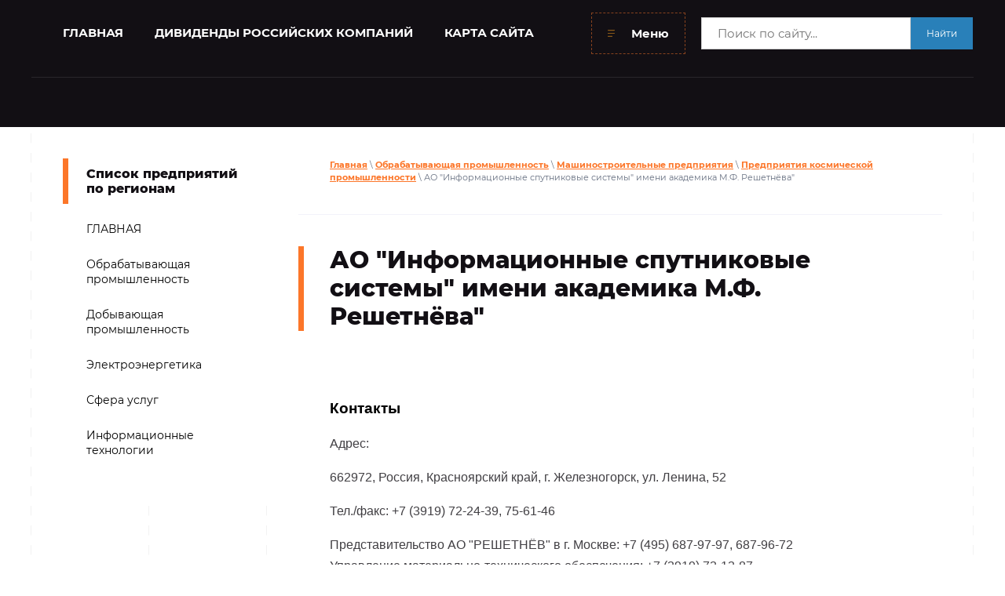

--- FILE ---
content_type: text/html; charset=utf-8
request_url: https://ibprom.ru/reshetnev
body_size: 11952
content:

 <!doctype html>
 
<html lang="ru">
	 
	<head>
		 
		<meta charset="utf-8">
		 
		<meta name="robots" content="all">
		 <title>РЕШЕТНЁВ ОА, Информационные спутниковые системы&quot; имени академика М.Ф. Решетнёва АО</title> 
		<meta name="description" content="АО &quot;РЕШЕТНЁВ&quot; специализируется на создании космических аппаратов связи, телевещания, ретрансляции, навигации, геодезии.">
		 
		<meta name="keywords" content="РЕШЕТНЁВ АО Информационные спутниковые системы имени академика М.Ф. Решетнёва контакты адрес официальный сайт история">
		 
		<meta name="SKYPE_TOOLBAR" content="SKYPE_TOOLBAR_PARSER_COMPATIBLE">
		<meta name="viewport" content="width=device-width, height=device-height, initial-scale=1.0, maximum-scale=1.0, user-scalable=no">
		 
		<meta name="msapplication-tap-highlight" content="no"/>
		 
		<meta name="format-detection" content="telephone=no">
		 
		<meta http-equiv="x-rim-auto-match" content="none">
		  
		<link rel="stylesheet" href="/g/css/styles_articles_tpl.css">
		 
		<link rel="stylesheet" href="/t/v74/images/css/styles.css">
		 
		<link rel="stylesheet" href="/t/v74/images/css/designblock.scss.css">
		 
		<link rel="stylesheet" href="/t/v74/images/css/s3_styles.scss.css">
		 
		<script src="/g/libs/jquery/1.10.2/jquery.min.js"></script>
		 
		<script src="/g/s3/misc/adaptiveimage/1.0.0/adaptiveimage.js"></script>
		 <meta name="yandex-verification" content="edcc016f486cdd47" />
<meta name="google-site-verification" content="7cSQrax_aV0fUnQSHiYOD2-4F3SutjlBgHFyvqpvrBQ" />
<meta name="yandex-verification" content="edcc016f486cdd47" />

            <!-- 46b9544ffa2e5e73c3c971fe2ede35a5 -->
            <script src='/shared/s3/js/lang/ru.js'></script>
            <script src='/shared/s3/js/common.min.js'></script>
        <link rel='stylesheet' type='text/css' href='/shared/s3/css/calendar.css' /><link rel="stylesheet" href="/g/libs/lightgallery-proxy-to-hs/lightgallery.proxy.to.hs.min.css" media="all" async>
<script src="/g/libs/lightgallery-proxy-to-hs/lightgallery.proxy.to.hs.stub.min.js"></script>
<script src="/g/libs/lightgallery-proxy-to-hs/lightgallery.proxy.to.hs.js" async></script>
<link rel="icon" href="/favicon.png" type="image/png">
	<link rel="apple-touch-icon" href="/thumb/2/LWXycLAsrYVHUeczKuvz_w/r/favicon.png">
	<link rel="apple-touch-icon" sizes="57x57" href="/thumb/2/cSiQoKjZkTMIo0ziQoXd3Q/57c57/favicon.png">
	<link rel="apple-touch-icon" sizes="60x60" href="/thumb/2/ADHYAP_QOPaTX7kCwZk1yQ/60c60/favicon.png">
	<link rel="apple-touch-icon" sizes="72x72" href="/thumb/2/NUeGOwT7ccqi0vKCk5c7CQ/72c72/favicon.png">
	<link rel="apple-touch-icon" sizes="76x76" href="/thumb/2/hXphuvuCGMlCNmPwtBK8JQ/76c76/favicon.png">
	<link rel="apple-touch-icon" sizes="114x114" href="/thumb/2/eu_DCr8HaH-4Fl9Q5T1Yug/114c114/favicon.png">
	<link rel="apple-touch-icon" sizes="120x120" href="/thumb/2/3MmgBXK7FEpfGfzqoDIQig/120c120/favicon.png">
	<link rel="apple-touch-icon" sizes="144x144" href="/thumb/2/j9LDtrtN_JRbLahuwp6tEA/144c144/favicon.png">
	<link rel="apple-touch-icon" sizes="152x152" href="/thumb/2/hJpSN6oEQd3e9064W7B_Jg/152c152/favicon.png">
	<link rel="apple-touch-icon" sizes="180x180" href="/thumb/2/f_vyPxiafrQ-f6zkloMaLQ/180c180/favicon.png">
	
	<meta name="msapplication-TileImage" content="/thumb/2/bmMZwZpxmRExzY98ed18Wg/c/favicon.png">
	<meta name="msapplication-square70x70logo" content="/thumb/2/u4ZCgXlIt0M0m6gZuZtRyQ/70c70/favicon.png">
	<meta name="msapplication-square150x150logo" content="/thumb/2/foNNC3kvbPYBac4AKEENng/150c150/favicon.png">
	<meta name="msapplication-wide310x150logo" content="/thumb/2/4xXaTyEaqfQGm4mLgRUUfg/310c150/favicon.png">
	<meta name="msapplication-square310x310logo" content="/thumb/2/rmdEXcb0zBLSx3J7TTuAiw/310c310/favicon.png">

<!--s3_require-->
<link rel="stylesheet" href="/g/basestyle/1.0.1/article/article.css" type="text/css"/>
<link rel="stylesheet" href="/g/basestyle/1.0.1/article/article.blue.css" type="text/css"/>
<script type="text/javascript" src="/g/basestyle/1.0.1/article/article.js" async></script>
<!--/s3_require-->

		<link href="/g/s3/anketa2/1.0.0/css/jquery-ui.css" rel="stylesheet" type="text/css"/>
		 
		<script src="/g/libs/jqueryui/1.10.0/jquery-ui.min.js" type="text/javascript"></script>
		 		<script src="/g/s3/anketa2/1.0.0/js/jquery.ui.datepicker-ru.js"></script>
		 
		<link rel="stylesheet" href="/g/libs/jquery-popover/0.0.3/jquery.popover.css">
		 
		<script src="/g/libs/jquery-popover/0.0.3/jquery.popover.min.js" type="text/javascript"></script>
		 
		<script src="/g/s3/misc/form/1.2.0/s3.form.js" type="text/javascript"></script>
		 
		<link rel="stylesheet" href="/g/libs/photoswipe/4.1.0/photoswipe.css">
		 
		<link rel="stylesheet" href="/g/libs/photoswipe/4.1.0/default-skin/default-skin.css">
		 
		<script type="text/javascript" src="/g/libs/photoswipe/4.1.0/photoswipe.min.js"></script>
		 
		<script type="text/javascript" src="/g/libs/photoswipe/4.1.0/photoswipe-ui-default.min.js"></script>
		 
		<script src="/g/libs/jquery-bxslider/4.1.2/jquery.bxslider.min.js" type="text/javascript"></script>
		 
		<script src="https://api-maps.yandex.ru/2.1/?lang=ru_RU" type="text/javascript"></script>
		  
		<script type="text/javascript" src="/t/v74/images/js/main.js"></script>
		  
		<!--[if lt IE 10]> <script src="/g/libs/ie9-svg-gradient/0.0.1/ie9-svg-gradient.min.js"></script> <script src="/g/libs/jquery-placeholder/2.0.7/jquery.placeholder.min.js"></script> <script src="/g/libs/jquery-textshadow/0.0.1/jquery.textshadow.min.js"></script> <script src="/g/s3/misc/ie/0.0.1/ie.js"></script> <![endif]-->
		<!--[if lt IE 9]> <script src="/g/libs/html5shiv/html5.js"></script> <![endif]-->
		   
		 <!-- Yandex.RTB -->
<script>window.yaContextCb=window.yaContextCb||[]</script>
<script src="https://yandex.ru/ads/system/context.js" async></script>
<meta name="yandex-verification" content="804e0bf80552e61b" />
	</head>
	 
	<body>
		 
		<div class="wrapper editorElement layer-type-wrapper" >
			  <div class="side-panel side-panel-44 widget-type-side_panel editorElement layer-type-widget widget-26" data-layers="['widget-4':['tablet-landscape':'inSide','tablet-portrait':'inSide','mobile-landscape':'inSide','mobile-portrait':'inSide'],'widget-35':['tablet-landscape':'inSide','tablet-portrait':'inSide','mobile-landscape':'inSide','mobile-portrait':'inSide']]" data-phantom="1" data-position="right">
	<div class="side-panel-top">
		<div class="side-panel-button">
			<span class="side-panel-button-icon">
				<span class="side-panel-button-icon-line"></span>
				<span class="side-panel-button-icon-line"></span>
				<span class="side-panel-button-icon-line"></span>
			</span>
		</div>
		<div class="side-panel-top-inner" ></div>
	</div>
	<div class="side-panel-mask"></div>
	<div class="side-panel-content">
		<div class="side-panel-close"></div>		<div class="side-panel-content-inner"></div>
	</div>
</div>   
			<div class="editorElement layer-type-block ui-droppable block-9" >
				<div class="editorElement layer-type-block ui-droppable block-24" >
					<div class="widget-4 horizontal menu-6 wm-widget-menu widget-type-menu_horizontal editorElement layer-type-widget" data-screen-button="more" data-responsive-tl="none" data-responsive-tp="button" data-responsive-ml="columned" data-more-text="Меню" data-child-icons="0">
						 
						<div class="menu-button">
							Меню
						</div>
						 
						<div class="menu-scroll">
							   <ul><li class="menu-item"><a href="https://ibprom.ru/" ><span class="menu-item-text">ГЛАВНАЯ</span></a></li><li class="menu-item"><a href="/dividendy-rossiyskikh-kompaniy" ><span class="menu-item-text">ДИВИДЕНДЫ РОССИЙСКИХ КОМПАНИЙ</span></a></li><li class="menu-item"><a href="/karta_sayta" ><span class="menu-item-text">КАРТА САЙТА</span></a></li><li class="menu-item"><a href="/companymoex" ><span class="menu-item-text">Публичные компании на Московской бирже</span></a></li></ul> 
						</div>
						 
					</div>
					
					<div class="search-block">
						<form action="/search" method="get"  class="search-block__form">
						    <input name="search" type="text" class="search-block__input" value="" placeholder="Поиск по сайту..."/>
						    <button class="search-block__btn">Найти</button>
						<re-captcha data-captcha="recaptcha"
     data-name="captcha"
     data-sitekey="6LcYvrMcAAAAAKyGWWuW4bP1De41Cn7t3mIjHyNN"
     data-lang="ru"
     data-rsize="invisible"
     data-type="image"
     data-theme="light"></re-captcha></form>
					</div>
				</div>
				<div class="editorElement layer-type-block ui-droppable block-3" >
					<div class="layout column layout_5" >
						<div class="editorElement layer-type-block ui-droppable block-2" >
							<div class="site-name-3 widget-2 widget-type-site_name editorElement layer-type-widget">
								 <a href="http://ibprom.ru"> 						 						 						<div class="sn-wrap">  
								 								   
								<div class="sn-text">
									<div class="align-elem">
										
									</div>
								</div>
								  
							</div>
							 </a> 
					</div>
					<div class="site-description widget-3 widget-type-site_description editorElement layer-type-widget">
						 
						<div class="align-elem">
							
						</div>
						 
					</div>
				</div>
			</div>
			<div class="layout column layout_11" >
				<div class="editorElement layer-type-block ui-droppable block-4" >
					<div class="layout column layout_10" >
						    
					</div>
					<div class="layout column layout_9" >
						    
					</div>
									</div>
			</div>
		</div>
	</div>
	<div class="editorElement layer-type-block ui-droppable block-28" >
		<div class="editorElement layer-type-block ui-droppable block-29" >
			<div class="layout column layout_60" >
				<div class="widget-35 popup menu-60 wm-widget-menu vertical widget-type-menu_vertical editorElement layer-type-widget" data-child-icons="0">
					  					<div class="menu-title">
						Список предприятий по регионам
					</div>
					 
					<div class="menu-button">
						Меню
					</div>
					 
					<div class="menu-scroll">
						  <ul><li class="menu-item"><a href="/" ><span class="menu-item-text">ГЛАВНАЯ</span></a></li><li class="opened menu-item"><a href="/spisok_predpriyatiy" ><span class="menu-item-text">Обрабатывающая промышленность</span></a></li><li class="menu-item"><a href="/predpriyatiya-dobyvayuschey-promysh" ><span class="menu-item-text">Добывающая промышленность</span></a></li><li class="menu-item"><a href="/elektroenergetika" ><span class="menu-item-text">Электроэнергетика</span></a></li><li class="menu-item"><a href="/sfera-uslug" ><span class="menu-item-text">Сфера услуг</span></a></li><li class="menu-item"><a href="/informacionnye-tehnologii" ><span class="menu-item-text">Информационные технологии</span></a></li></ul> 
					</div>
					 
				</div>
								<div class="redblock">
					<!-- Yandex.RTB R-A-81345-1 -->
<div id="yandex_rtb_R-A-81345-1"><script type="text/javascript">
    (function(w, d, n, s, t) {
        w[n] = w[n] || [];
        w[n].push(function() {
            Ya.Context.AdvManager.render({
                blockId: "R-A-81345-1",
                renderTo: "yandex_rtb_R-A-81345-1",
                async: true
            });
        });
        t = d.getElementsByTagName("script")[0];
        s = d.createElement("script");
        s.type = "text/javascript";
        s.src = "//an.yandex.ru/system/context.js";
        s.async = true;
        t.parentNode.insertBefore(s, t);
    })(this, this.document, "yandexContextAsyncCallbacks");
</script></div>
				</div>
							</div>
			<div class="layout column layout_56" >
				<div class="editorElement layer-type-block ui-droppable block-30" >
					 
<div class="widget-32 path widget-type-path editorElement layer-type-widget" data-url="/reshetnev"><a href="/">Главная</a> \ <a href="/spisok_predpriyatiy">Обрабатывающая промышленность</a> \ <a href="/mashinostritelnye_zavody">Машиностроительные предприятия</a> \ <a href="/predpriyatiya-kosmicheskoj-promyshlennosti">Предприятия космической промышленности</a> \ АО "Информационные спутниковые системы" имени академика М.Ф. Решетнёва"</div> 
					<h1 class="h1 widget-34 widget-type-h1 editorElement layer-type-widget">
						АО &quot;Информационные спутниковые системы&quot; имени академика М.Ф. Решетнёва&quot;
					</h1>
					<article class="content-58 content widget-33 widget-type-content editorElement layer-type-widget">




	<!-- Yandex.RTB R-A-81345-2 -->
<div id="yandex_rtb_R-A-81345-2">&nbsp;</div>
<script type="text/javascript">// <![CDATA[
    (function(w, d, n, s, t) {
        w[n] = w[n] || [];
        w[n].push(function() {
            Ya.Context.AdvManager.render({
                blockId: "R-A-81345-2",
                renderTo: "yandex_rtb_R-A-81345-2",
                async: true
            });
        });
        t = d.getElementsByTagName("script")[0];
        s = d.createElement("script");
        s.type = "text/javascript";
        s.src = "//an.yandex.ru/system/context.js";
        s.async = true;
        t.parentNode.insertBefore(s, t);
    })(this, this.document, "yandexContextAsyncCallbacks");
// ]]></script>

<p><span style="color:#000000;"><strong><span style="font-size:14pt;"><span data-mega-font-name="arial" style="font-family:Arial,Helvetica,sans-serif;">Контакты</span></span></strong></span></p>

<p><span data-mega-font-name="arial" style="font-family:Arial,Helvetica,sans-serif;"><span style="font-size:12pt;">Адрес:</span></span></p>

<p><span data-mega-font-name="arial" style="font-family:Arial,Helvetica,sans-serif;"><span style="font-size:12pt;">662972, Россия, Красноярский край, г. Железногорск, ул. Ленина, 52</span></span></p>

<p><span data-mega-font-name="arial" style="font-family:Arial,Helvetica,sans-serif;"><span style="font-size:12pt;">Тел./факс:&nbsp;+7 (3919) 72-24-39, 75-61-46</span></span></p>

<p><span data-mega-font-name="arial" style="font-family:Arial,Helvetica,sans-serif;"><span style="font-size:12pt;">Представительство АО &quot;РЕШЕТНЁВ&quot; в г. Москве: +7 (495) 687-97-97, 687-96-72<br />
Управление материально-технического обеспечения: +7 (3919) 72-12-87<br />
Отдел по работе с персоналом: +7 (3919) 76-46-64, 75-65-09<br />
Отдел обучения и развития персонала: +7 (3919) 76-44-92, 76-42-88</span></span></p>

<p><span data-mega-font-name="arial" style="font-family:Arial,Helvetica,sans-serif;"><span style="font-size:12pt;">E-mail:&nbsp;office@iss-reshetnev.ru</span></span></p>

<p><span data-mega-font-name="arial" style="font-family:Arial,Helvetica,sans-serif;"><span style="font-size:12pt;">Официальный сайт:&nbsp;https://www.iss-reshetnev.ru</span></span></p>

<p><span style="font-size:14pt;"><span style="color:#000000;"><strong><span data-mega-font-name="arial" style="font-family:Arial,Helvetica,sans-serif;">Общая информация</span></strong></span></span></p>

<p><span data-mega-font-name="arial" style="font-family:Arial,Helvetica,sans-serif;"><span style="font-size:10pt;">Предприятие основано в 1959 году.</span></span></p>

<p><span data-mega-font-name="arial" style="font-family:Arial,Helvetica,sans-serif;"><span style="font-size:12pt;">Акционерное общество &quot;Информационные спутниковые системы&quot; имени академика М.Ф. Решетнёва&quot; (АО &quot;РЕШЕТНЁВ&quot;) - предприятие космического машиностроения, расположенное в г. Железногорске (Красноярский край).</span></span></p>

<p><span data-mega-font-name="arial" style="font-family:Arial,Helvetica,sans-serif;"><span style="font-size:12pt;">Специализируется на&nbsp;создании&nbsp;космических аппаратов связи, телевещания, ретрансляции, навигации, геодезии.</span></span></p>

<p><span data-mega-font-name="arial" style="font-family:Arial,Helvetica,sans-serif;"><span style="font-size:12pt;">Многолетний опыт проектно-конструкторской деятельности, современная производственно-экспериментальная база, применение передовых технологий, высококвалифицированный персонал &ndash; всё это позволяет предприятию выпускать продукцию, соответствующую мировым стандартам качества и надёжности.</span></span></p>

<p><span data-mega-font-name="arial" style="font-family:Arial,Helvetica,sans-serif;"><span style="font-size:12pt;">Предприятие выступает головным исполнителем по ключевым проектам в рамках приоритетных государственных программ в области космической деятельности. Благодаря участию в международных проектах компания широко известна не только в России, но и за рубежом.</span></span></p>

<p><span style="color:#000000;"><strong><span style="font-size:14pt;"><span data-mega-font-name="arial" style="font-family:Arial,Helvetica,sans-serif;">Выпускаемая продукция</span></span></strong></span></p>

<ul>
	<li><span data-mega-font-name="arial" style="font-family:Arial,Helvetica,sans-serif;"><span style="font-size:12pt;">Космические аппараты связи и телевещания</span></span></li>
	<li><span data-mega-font-name="arial" style="font-family:Arial,Helvetica,sans-serif;"><span style="font-size:12pt;">Космические аппараты ретрансляции</span></span></li>
	<li><span data-mega-font-name="arial" style="font-family:Arial,Helvetica,sans-serif;"><span style="font-size:12pt;">Космические аппараты навигации</span></span></li>
	<li><span data-mega-font-name="arial" style="font-family:Arial,Helvetica,sans-serif;"><span style="font-size:12pt;">Космические аппараты геодезии</span></span></li>
	<li><span data-mega-font-name="arial" style="font-family:Arial,Helvetica,sans-serif;"><span style="font-size:12pt;">Космические аппараты для проведения научных исследований и экспериментов</span></span></li>
</ul>

<p><span style="color:#000000;"><strong><span style="font-size:14pt;"><span data-mega-font-name="arial" style="font-family:Arial,Helvetica,sans-serif;">История предприятия</span></span></strong></span></p>

<p><span style="font-size:10pt;"><span data-mega-font-name="arial" style="font-family:Arial,Helvetica,sans-serif;"><span style="color:#000000;"><strong>1959 год.</strong></span> 1 апреля 1959 г. Советом Министров СССР принято решение о создании филиала ОКБ-1 для обеспечения проведения опытно-конструкторских работ и изготовления ракетной техники на производственных мощностях <a href="/krasmash" title="Красмаш АО">Красноярского машиностроительного завода</a> в г. Красноярске-26.<br />
4 июня 1959 г. вышел приказ Госкомитета по оборонной технике об образовании филиала ОКБ-1. Филиал решено разместить в закрытом г. Красноярске-26. Начальником и главным конструктором филиала ОКБ-1 назначен Михаил Фёдорович Решетнёв.</span></span></p>

<p><span style="font-size:10pt;"><span data-mega-font-name="arial" style="font-family:Arial,Helvetica,sans-serif;"><span style="color:#000000;"><strong>1960 год.</strong></span> Филиалу ОКБ-1 под руководством М.Ф. Решетнёва присвоен №2.</span></span></p>

<p><span style="font-size:10pt;"><span data-mega-font-name="arial" style="font-family:Arial,Helvetica,sans-serif;"><span style="color:#000000;"><strong>1961 год.</strong></span> 18 декабря 1961 г. филиал №2 ОКБ-1 реорганизован в самостоятельное конструкторское бюро ОКБ-10.</span></span></p>

<p><span style="font-size:10pt;"><span data-mega-font-name="arial" style="font-family:Arial,Helvetica,sans-serif;"><span style="color:#000000;"><strong>1964 год.</strong></span> 18 августа 1964 г. состоялся запуск первого изделия собственной разработки предприятия &ndash; ракеты-носителя 11К65 &quot;Космос-3&quot; с тремя макетами космических аппаратов &quot;Стрела-1&quot; серии Космос (№ 38, 39, 40). 22 августа 1964 г. состоялся запуск двух первых спутников &quot;Стрела-1&quot; серии Космос (№42, 43).</span></span></p>

<p><span style="font-size:10pt;"><span data-mega-font-name="arial" style="font-family:Arial,Helvetica,sans-serif;"><span style="color:#000000;"><strong>6 марта 1966 года.</strong></span> Приказом Министерства общего машиностроения ОКБ-10 переименовано в КБПМ (Конструкторское бюро прикладной механики).</span></span></p>

<p><span style="font-size:10pt;"><span data-mega-font-name="arial" style="font-family:Arial,Helvetica,sans-serif;"><span style="color:#000000;"><strong>25 мая 1967 года.</strong></span> Состоялся запуск на высокую эллиптическую орбиту первого спутника &quot;Молния-1&quot;, изготовленного в г. Красноярске по документации ОКБ-1. На базе космических аппаратов этого типа была создана первая в мире система связи и телевещания на высоких эллиптических орбитах.</span></span></p>

<p><span style="font-size:10pt;"><span data-mega-font-name="arial" style="font-family:Arial,Helvetica,sans-serif;"><span style="color:#000000;"><strong>2 ноября 1967 года.</strong></span> Состоялось официальное открытие телевизионной сети &quot;Орбита&quot; на базе космических аппаратов связи &quot;Молния-1&quot;.</span></span></p>

<p><span style="font-size:10pt;"><span data-mega-font-name="arial" style="font-family:Arial,Helvetica,sans-serif;"><span style="color:#000000;"><strong>23 ноября 1967 года.</strong></span> Состоялся запуск навигационно-связного спутника &quot;Циклон&quot;.</span></span></p>

<p><span style="font-size:10pt;"><span data-mega-font-name="arial" style="font-family:Arial,Helvetica,sans-serif;"><span style="color:#000000;"><strong>20 февраля 1968 года.</strong></span> Состоялся запуск геодезического спутника &quot;Сфера&quot;. В дальнейшем на базе этих космических аппаратов будет создана геодезическая система &quot;Сфера&quot;.</span></span></p>

<p><span style="font-size:10pt;"><span data-mega-font-name="arial" style="font-family:Arial,Helvetica,sans-serif;"><span style="color:#000000;"><strong>23 февраля 1970 года.</strong></span> Подписан приказ Министерства общего машиностроения &quot;О создании в Красноярске-26 на базе производств № 5 и № 6 филиала &quot;Красмаша&quot;&nbsp;&ndash; &quot;Механического завода&quot;&nbsp;с подчинением его начальнику КБ ПМ (заместителю директора Красноярского машиностроительного завода).</span></span></p>

<p><span style="font-size:10pt;"><span data-mega-font-name="arial" style="font-family:Arial,Helvetica,sans-serif;"><span style="color:#000000;"><strong>24 ноября 1971 года.</strong></span> Состоялся запуск связного и телевизионного спутника &quot;Молния-2&quot;.</span></span></p>

<p><span style="font-size:10pt;"><span data-mega-font-name="arial" style="font-family:Arial,Helvetica,sans-serif;"><span style="color:#000000;"><strong>11 октября 1974 года.</strong></span> За создание новой техники предприятие награждено Орденом Ленина.</span></span></p>

<p><span style="font-size:10pt;"><span data-mega-font-name="arial" style="font-family:Arial,Helvetica,sans-serif;"><span style="color:#000000;"><strong>22 декабря 1975 года.</strong></span> Состоялся запуск связного спутника &quot;Радуга&quot;. Начало регулярных работ с космическими аппаратами на геостационарной орбите.</span></span></p>

<p><span style="font-size:10pt;"><span data-mega-font-name="arial" style="font-family:Arial,Helvetica,sans-serif;"><span style="color:#000000;"><strong>1 августа 1977 года.</strong></span> Подписан Приказ Министерства общего машиностроения № 271 &quot;О создании Научно-производственного объединения прикладной механики&quot;. В НПО ПМ вошли КБ ПМ (головное) и Механический завод.</span></span></p>

<p><span style="font-size:10pt;"><span data-mega-font-name="arial" style="font-family:Arial,Helvetica,sans-serif;"><span style="color:#000000;"><strong>21 октября 1981 года.</strong></span> НПО ПМ награждено Орденом Трудового Красного Знамени.</span></span></p>

<p><span style="font-size:10pt;"><span data-mega-font-name="arial" style="font-family:Arial,Helvetica,sans-serif;"><span style="color:#000000;"><strong>12 октября 1982 года.</strong></span> Состоялся первый запуск на среднюю круговую орбиту навигационного спутника &quot;Глонасс&quot;.</span></span></p>

<p><span style="font-size:10pt;"><span data-mega-font-name="arial" style="font-family:Arial,Helvetica,sans-serif;"><span style="color:#000000;"><strong>28 ноября 1984 года.</strong></span> Создание Московского филиала НПО ПМ.</span></span></p>

<p><span style="font-size:10pt;"><span data-mega-font-name="arial" style="font-family:Arial,Helvetica,sans-serif;"><span style="color:#000000;"><strong>24 сентября 1993 года.</strong></span> Сдана в эксплуатацию Глобальная навигационная спутниковая система ГЛОНАСС в составе 12 космических аппаратов.</span></span></p>

<p><span style="font-size:10pt;"><span data-mega-font-name="arial" style="font-family:Arial,Helvetica,sans-serif;"><span style="color:#000000;"><strong>23 октября 1997 года.</strong></span> НПО ПМ присвоено имя его основателя и первого руководителя &ndash; академика Михаила Федоровича Решетнёва.</span></span></p>

<p><span style="font-size:10pt;"><span data-mega-font-name="arial" style="font-family:Arial,Helvetica,sans-serif;"><span style="color:#000000;"><strong>9 июня 2006 года.</strong></span> Подписан Указ Президента России о создании интегрированной структуры ОАО &quot;Информационные спутниковые системы&quot; на базе НПО ПМ и девяти смежных предприятий.</span></span></p>

<p><span style="font-size:10pt;"><span data-mega-font-name="arial" style="font-family:Arial,Helvetica,sans-serif;"><span style="color:#000000;"><strong>3 марта 2008 года.</strong></span> Федеральное государственное унитарное предприятие &quot;Научно-производственное объединение прикладной механики имени академика М. Ф. Решетнёва&quot; (НПО ПМ) преобразовано в открытое акционерное общество &quot;Информационные спутниковые системы&quot; имени академика М. Ф. Решетнёва&quot; (ОАО &quot;ИСС&quot;).</span></span></p>

<p><span style="font-size:10pt;"><span data-mega-font-name="arial" style="font-family:Arial,Helvetica,sans-serif;"><span style="color:#000000;"><strong>21 декабря 2009 года.</strong></span> На базе ОАО &quot;ИСС&quot; завершено формирование интегрированной структуры. В её состав включены девять предприятий, участвующих в производстве космических аппаратов: ОАО &quot;НПП Геофизика-Космос&quot; (г. Москва), ОАО &quot;НПП &quot;Квант&quot; (г. Москва), ОАО &quot;НПП КП &quot;Квант&quot; (г. Ростов-на-Дону), ОАО &quot;Сибирские приборы и системы&quot; (г. Омск) и ОАО &quot;НПЦ &quot;Полюс&quot; (г. Томск) и железногорские фирмы ОАО &quot;НПО ПМ &ndash; Развитие&quot;, ОАО &quot;ИТЦ &ndash; НПО ПМ&quot;, ОАО &quot;НПО ПМ МКБ&quot;, ОАО &quot;Сибпромпроект&quot;.</span></span></p>

<p><span style="font-size:10pt;"><span data-mega-font-name="arial" style="font-family:Arial,Helvetica,sans-serif;"><span style="color:#000000;"><strong>19 января 2015 года.</strong></span> В соответствии с Федеральным законом от 5 мая 2014 года №99-ФЗ Открытое акционерное общество &quot;Информационные спутниковые системы&quot; имени академика М. Ф. Решетнёва&quot; переименовано в Акционерное общество &quot;Информационные спутниковые системы&raquo; имени академика М.Ф. Решетнёва&quot;.</span></span></p>

<p><span style="font-size:10pt;"><span data-mega-font-name="arial" style="font-family:Arial,Helvetica,sans-serif;"><span style="color:#000000;"><strong>14 февраля 2023 года.</strong></span> Изменилось сокращённое фирменное наименование акционерного общества &quot;Информационные спутниковые системы&quot; имени академика М. Ф. Решетнёва&quot; на русском языке с АО &quot;ИСС&quot; на АО &quot;РЕШЕТНЁВ&quot;. Соответствующие изменения внесены в устав предприятия и прошли государственную регистрацию.</span></span></p>

<hr />
<p><span style="color:#000000;"><strong><span style="font-size:14pt;"><span data-mega-font-name="arial" style="font-family:Arial,Helvetica,sans-serif;">Ссылки:</span></span></strong></span></p>

<ul>
	<li><span data-mega-font-name="arial" style="font-family:Arial,Helvetica,sans-serif;"><span style="font-size:12pt;"><a href="https://www.iss-reshetnev.ru" target="_blank" title="Официальный сайт АО &quot;РЕШЕТНЁВ&quot;">Официальный сайт&nbsp;АО &quot;РЕШЕТНЁВ&quot;</a></span></span></li>
</ul>

<p><span style="color:#000000;"><strong><span style="font-size:14pt;"><span data-mega-font-name="arial" style="font-family:Arial,Helvetica,sans-serif;">Смотрите также:</span></span></strong></span></p>

<ul>
	<li><span data-mega-font-name="arial" style="font-family:Arial,Helvetica,sans-serif;"><span style="font-size:12pt;"><a href="/predpriyatiya-kosmicheskoj-promyshlennosti" title="https://ibprom.ru/predpriyatiya-kosmicheskoj-promyshlennosti">Предприятия космической промышленности</a></span></span></li>
	<li><span data-mega-font-name="arial" style="font-family:Arial,Helvetica,sans-serif;"><span style="font-size:12pt;"><a href="/mashinostritelnye_zavody" title="Машиностроительный предприятия">Машиностроительный предприятия</a></span></span></li>
	<li><span data-mega-font-name="arial" style="font-family:Arial,Helvetica,sans-serif;"><span style="font-size:12pt;"><a href="/krasnoyarskiy_kray" title="Предприятия Красноярского края">Предприятия Красноярского края</a></span></span></li>
</ul>

<hr />
<p><span style="font-size:10pt;"><span data-mega-font-name="arial" style="font-family:Arial,Helvetica,sans-serif;">Информация обновлена 09.07.2023 г.</span></span></p>

	
</article>
				</div>
			</div>
		</div>
	</div>
	<div class="editorElement layer-type-block ui-droppable block-12" >
		<div class="layout column layout_23" >
			  
		
	<div class="editable_block-23 widget-12 editorElement layer-type-widget">
		<div class="header"><div class="align-elem">________________</div></div>		<div class="body">
																																					<div class="title"><div class="align-elem">Основные разделы</div></div>
																											<div class="text"><div class="align-elem"><ul>
	<li><strong><span style="font-size:18pt;"><span data-mega-font-name="arial" style="font-family:Arial,Helvetica,sans-serif;"><a href="/spisok_predpriyatiy"><span style="color:#2980b9;">Обрабатывающая промышленность</span></a></span></span></strong>
	<hr /></li>
	<li><strong><span style="font-size:18pt;"><span data-mega-font-name="arial" style="font-family:Arial,Helvetica,sans-serif;"><a href="/predpriyatiya-dobyvayuschey-promysh"><span style="color:#2980b9;">Добывающая промышленность</span></a></span></span></strong>
	<hr /></li>
	<li><strong><span style="font-size:18pt;"><a href="/elektroenergetika"><span style="color:#2980b9;"><span data-mega-font-name="arial" style="font-family:Arial,Helvetica,sans-serif;">Электроэнергетика</span></span></a></span></strong>
	<hr /></li>
	<li><strong><span style="font-size:18pt;"><span data-mega-font-name="arial" style="font-family:Arial,Helvetica,sans-serif;"><a href="/sfera-uslug"><span style="color:#2980b9;">Сфера услуг</span></a></span></span></strong></li>
</ul>

<hr />
<p>&nbsp;</p></div></div>
																																												
		</div>
	</div>

  
		</div>
		<div class="layout column layout_24" >
			  	    
    
    
    
        
    		<div class="blocklist blocklist-24 widget-13 horizontal_mode widget-type-block_list editorElement layer-type-widget" data-slider="0,0,0,0,0" data-swipe="0,0,0,0,0" data-setting-mode="horizontal" data-setting-pause="4000" data-setting-auto="1" data-setting-controls="1,1,1,1,1" data-setting-pager="1,1,1,1,1" data-setting-pager_selector=".blocklist-24 .pager-wrap" data-setting-prev_selector=".blocklist-24 .prev" data-setting-next_selector=".blocklist-24 .next" data-setting-count="3,3,3,3,3" data-setting-columns="2,2,2,1,1" data-setting-move="" data-setting-prev_text="" data-setting-next_text="" data-setting-auto_controls_selector=".blocklist-24 .auto_controls" data-setting-auto_controls="0,0,0,0,0" data-setting-autoControlsCombine="0" data_photo_swipe="0" item_id="24" data-setting-vertical_aligner="none">

                        			<div class="body-outer" data-columns="0,0,0,0,0">
				<div class="body">
					<div class="swipe-shadow-left"></div>
					<div class="swipe-shadow-right"></div>
					<div class="list"></div>
				</div>
			</div>
                                			<div class="controls">
				<span class="prev"></span>
				<span class="next"></span>
			</div>
            
			<div class="bx-pager-wrap">
				<div class="bx-auto_controls">
                            			<div class="auto_controls"></div>
            
                            			<div class="pager-wrap"></div>
            
				</div>
			</div>

		</div>

        
      
		</div>
	</div>
	<div class="editorElement layer-type-block ui-droppable block-13" >
		<div class="layout layout_center not-columned layout_27_id_26" >
			      
		</div>
	</div>
	<div class="editorElement layer-type-block ui-droppable block-14" >
		  	    
    
    
    
        
    		<div class="blocklist blocklist-42 widget-25 horizontal_mode widget-type-block_list editorElement layer-type-widget" data-slider="0,0,0,0,0" data-swipe="0,0,0,0,0" data-setting-mode="horizontal" data-setting-pause="4000" data-setting-auto="1" data-setting-controls="1,1,1,1,1" data-setting-pager="1,1,1,1,1" data-setting-pager_selector=".blocklist-42 .pager-wrap" data-setting-prev_selector=".blocklist-42 .prev" data-setting-next_selector=".blocklist-42 .next" data-setting-count="3,3,3,3,3" data-setting-columns="4,2,2,2,2" data-setting-move="" data-setting-prev_text="" data-setting-next_text="" data-setting-auto_controls_selector=".blocklist-42 .auto_controls" data-setting-auto_controls="0,0,0,0,0" data-setting-autoControlsCombine="0" data_photo_swipe="1" item_id="42" data-setting-vertical_aligner="none">

                        			<div class="body-outer" data-columns="0,0,0,0,0">
				<div class="body">
					<div class="swipe-shadow-left"></div>
					<div class="swipe-shadow-right"></div>
					<div class="list"></div>
				</div>
			</div>
                                			<div class="controls">
				<span class="prev"></span>
				<span class="next"></span>
			</div>
            
			<div class="bx-pager-wrap">
				<div class="bx-auto_controls">
                            			<div class="auto_controls"></div>
            
                            			<div class="pager-wrap"></div>
            
				</div>
			</div>

		</div>

        
      
		<div class="editorElement layer-type-block ui-droppable block-27" >
			<div class="widget-21 horizontal menu-38 wm-widget-menu widget-type-menu_horizontal editorElement layer-type-widget" data-screen-button="none" data-responsive-tl="button" data-responsive-tp="button" data-responsive-ml="columned" data-more-text="..." data-child-icons="0">
				 
				<div class="menu-button">
					Меню
				</div>
				 
				<div class="menu-scroll">
					     <ul><li class="menu-item"><a href="https://ibprom.ru/" ><span class="menu-item-text">ГЛАВНАЯ</span></a></li><li class="delimiter"></li><li class="menu-item"><a href="/dividendy-rossiyskikh-kompaniy" ><span class="menu-item-text">ДИВИДЕНДЫ РОССИЙСКИХ КОМПАНИЙ</span></a></li><li class="delimiter"></li><li class="menu-item"><a href="/karta_sayta" ><span class="menu-item-text">КАРТА САЙТА</span></a></li><li class="delimiter"></li><li class="menu-item"><a href="/companymoex" ><span class="menu-item-text">Публичные компании на Московской бирже</span></a></li></ul> 
				</div>
				 
			</div>
		</div>
		<div class="editorElement layer-type-block ui-droppable block-15" >
	<div class="layout column layout_31" >
		<div class="site-copyright widget-16 widget-type-site_copyright editorElement layer-type-widget">
			 
			<div class="align-elem">
				
				2010 - 2026 
			</div>
			 
		</div>
	</div>
	<div class="layout column layout_40" >
		<div class="site-counters widget-23 widget-type-site_counters editorElement layer-type-widget">
			 <!--LiveInternet counter--><script type="text/javascript"><!--
document.write("<a href='http://www.liveinternet.ru/click' "+
"target=_blank><img src='//counter.yadro.ru/hit?t19.4;r"+
escape(document.referrer)+((typeof(screen)=="undefined")?"":
";s"+screen.width+"*"+screen.height+"*"+(screen.colorDepth?
screen.colorDepth:screen.pixelDepth))+";u"+escape(document.URL)+
";"+Math.random()+
"' alt='' title='LiveInternet: показано число просмотров за 24"+
" часа, посетителей за 24 часа и за сегодня' "+
"border='0' width='88' height='31'><\/a>")
//--></script><!--/LiveInternet-->

<!-- Yandex.Metrika informer -->
<a href="https://metrika.yandex.ru/stat/?id=19668466&amp;from=informer"
target="_blank" rel="nofollow"><img src="https://informer.yandex.ru/informer/19668466/3_0_E0E0E0FF_C0C0C0FF_0_pageviews"
style="width:88px; height:31px; border:0;" alt="Яндекс.Метрика" title="Яндекс.Метрика: данные за сегодня (просмотры, визиты и уникальные посетители)" class="ym-advanced-informer" data-cid="19668466" data-lang="ru" /></a>
<!-- /Yandex.Metrika informer -->

<!-- Yandex.Metrika counter -->
<script type="text/javascript" >
   (function(m,e,t,r,i,k,a){m[i]=m[i]||function(){(m[i].a=m[i].a||[]).push(arguments)};
   m[i].l=1*new Date();
   for (var j = 0; j < document.scripts.length; j++) {if (document.scripts[j].src === r) { return; }}
   k=e.createElement(t),a=e.getElementsByTagName(t)[0],k.async=1,k.src=r,a.parentNode.insertBefore(k,a)})
   (window, document, "script", "https://mc.yandex.ru/metrika/tag.js", "ym");

   ym(19668466, "init", {
        clickmap:true,
        trackLinks:true,
        accurateTrackBounce:true
   });
</script>
<noscript><div><img src="https://mc.yandex.ru/watch/19668466" style="position:absolute; left:-9999px;" alt="" /></div></noscript>
<!-- /Yandex.Metrika counter -->

<p style="text-align: center;"><span style="font-size: 8pt; font-family: 'arial', 'helvetica', sans-serif;">Ibprom.ru - промышленные предприятия России | <a href="/kontakty">Наши контакты</a></span></p>
<!--__INFO2026-01-21 01:00:11INFO__-->
 
		</div>
	</div>
	<div class="layout column layout_30" >
		  <div class="mega-copyright widget-15  widget-type-mega_copyright editorElement layer-type-widget"><span style='font-size:14px;' class='copyright'><!--noindex--><a target="_blank" href="https://megagroup.ru"  title="Создание сайтов в Волгограде" rel="nofollow" class="copyright">Создание сайтов</a>: megagroup.ru<!--/noindex--></span></div>  
	</div>
</div>
</div>
</div>



<!-- assets.bottom -->
<!-- </noscript></script></style> -->
<script src="/my/s3/js/site.min.js?1768978399" ></script>
<script src="/my/s3/js/site/defender.min.js?1768978399" ></script>
<script >/*<![CDATA[*/
var megacounter_key="6c45fcbe0e3cf647cd8c9704859352b4";
(function(d){
    var s = d.createElement("script");
    s.src = "//counter.megagroup.ru/loader.js?"+new Date().getTime();
    s.async = true;
    d.getElementsByTagName("head")[0].appendChild(s);
})(document);
/*]]>*/</script>
<script >/*<![CDATA[*/
$ite.start({"sid":203343,"vid":204063,"aid":14051,"stid":4,"cp":21,"active":true,"domain":"ibprom.ru","lang":"ru","trusted":false,"debug":false,"captcha":3,"onetap":[{"provider":"vkontakte","provider_id":"51945851","code_verifier":"UQGwQw1IG2TZTzwBTNIW3MNMNMjjDkN5OMYGQxZE4YM"}]});
/*]]>*/</script>
<!-- /assets.bottom -->
</body>
 
</html>

--- FILE ---
content_type: text/javascript
request_url: https://counter.megagroup.ru/6c45fcbe0e3cf647cd8c9704859352b4.js?r=&s=1280*720*24&u=https%3A%2F%2Fibprom.ru%2Freshetnev&t=%D0%A0%D0%95%D0%A8%D0%95%D0%A2%D0%9D%D0%81%D0%92%20%D0%9E%D0%90%2C%20%D0%98%D0%BD%D1%84%D0%BE%D1%80%D0%BC%D0%B0%D1%86%D0%B8%D0%BE%D0%BD%D0%BD%D1%8B%D0%B5%20%D1%81%D0%BF%D1%83%D1%82%D0%BD%D0%B8%D0%BA%D0%BE%D0%B2%D1%8B%D0%B5%20%D1%81%D0%B8%D1%81%D1%82%D0%B5%D0%BC%D1%8B%22%20%D0%B8%D0%BC%D0%B5%D0%BD%D0%B8%20%D0%B0%D0%BA%D0%B0%D0%B4%D0%B5%D0%BC%D0%B8%D0%BA%D0%B0%20%D0%9C.%D0%A4.%20%D0%A0%D0%B5%D1%88%D0%B5%D1%82%D0%BD%D1%91%D0%B2%D0%B0%20&fv=0,0&en=1&rld=0&fr=0&callback=_sntnl1768998112217&1768998112217
body_size: 87
content:
//:1
_sntnl1768998112217({date:"Wed, 21 Jan 2026 12:21:52 GMT", res:"1"})